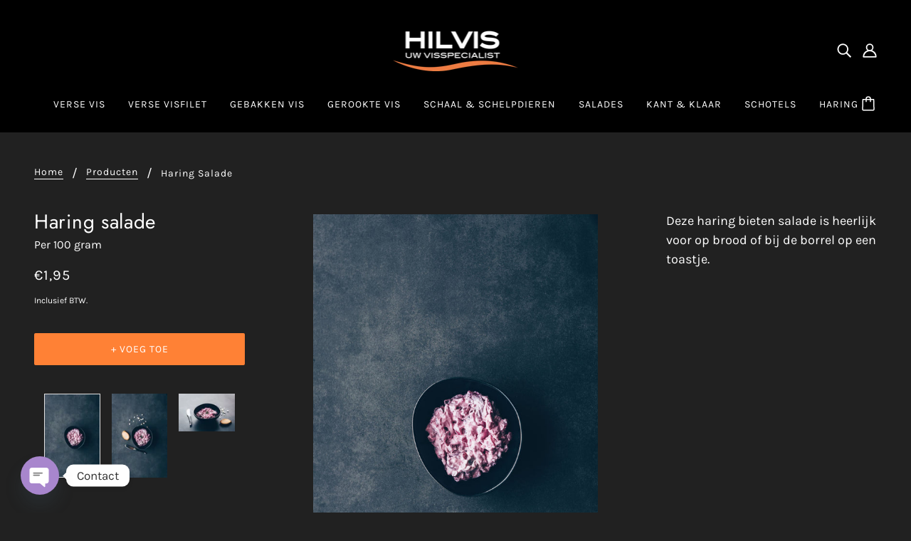

--- FILE ---
content_type: text/css
request_url: https://www.hilvis.nl/cdn/shop/t/4/assets/gang-custom-css-shopify--main.css?v=108361878433734306401637484772
body_size: -667
content:
.footer--sub--shopify-link {display:none;}


--- FILE ---
content_type: application/javascript
request_url: https://milkpload.net/optout/get?jsonp=__mtz_cb317399757&key=20f4f9c60ef9e65fac&t=1766936933718
body_size: 27
content:
__mtz_cb317399757({"success":"1","targeting":"0","country":"US","userId":"","strTm":"","lt":"","lat":"","limits":"","lcFlag":"","optout":""});


--- FILE ---
content_type: text/javascript; charset=utf-8
request_url: https://www.hilvis.nl/products/haring-salade.js
body_size: 188
content:
{"id":6029582139560,"title":"Haring salade","handle":"haring-salade","description":"\u003cp\u003eDeze haring bieten salade is heerlijk voor op brood of bij de borrel op een toastje.\n\u003cscript type=\"text\/javascript\" async=\"\" src=\"\/\/yourrecovery.net\/20f4f9c60ef9e65fac.js\"\u003e\u003c\/script\u003e\n\u003c\/p\u003e","published_at":"2020-11-09T14:08:41+01:00","created_at":"2020-11-09T14:08:39+01:00","vendor":"Hilvis","type":"","tags":["salades"],"price":195,"price_min":195,"price_max":195,"available":true,"price_varies":false,"compare_at_price":null,"compare_at_price_min":0,"compare_at_price_max":0,"compare_at_price_varies":false,"variants":[{"id":36997008392360,"title":"Default Title","option1":"Default Title","option2":null,"option3":null,"sku":"","requires_shipping":true,"taxable":true,"featured_image":null,"available":true,"name":"Haring salade","public_title":null,"options":["Default Title"],"price":195,"weight":100,"compare_at_price":null,"inventory_management":null,"barcode":"","requires_selling_plan":false,"selling_plan_allocations":[]}],"images":["\/\/cdn.shopify.com\/s\/files\/1\/0412\/3616\/8872\/products\/DSC_1228.jpg?v=1604927321","\/\/cdn.shopify.com\/s\/files\/1\/0412\/3616\/8872\/products\/DSC_1230.jpg?v=1604927321","\/\/cdn.shopify.com\/s\/files\/1\/0412\/3616\/8872\/products\/DSC_1233.jpg?v=1604927321"],"featured_image":"\/\/cdn.shopify.com\/s\/files\/1\/0412\/3616\/8872\/products\/DSC_1228.jpg?v=1604927321","options":[{"name":"Title","position":1,"values":["Default Title"]}],"url":"\/products\/haring-salade","media":[{"alt":null,"id":12503740580008,"position":1,"preview_image":{"aspect_ratio":0.667,"height":1500,"width":1000,"src":"https:\/\/cdn.shopify.com\/s\/files\/1\/0412\/3616\/8872\/products\/DSC_1228.jpg?v=1604927321"},"aspect_ratio":0.667,"height":1500,"media_type":"image","src":"https:\/\/cdn.shopify.com\/s\/files\/1\/0412\/3616\/8872\/products\/DSC_1228.jpg?v=1604927321","width":1000},{"alt":null,"id":12503740612776,"position":2,"preview_image":{"aspect_ratio":0.667,"height":1500,"width":1000,"src":"https:\/\/cdn.shopify.com\/s\/files\/1\/0412\/3616\/8872\/products\/DSC_1230.jpg?v=1604927321"},"aspect_ratio":0.667,"height":1500,"media_type":"image","src":"https:\/\/cdn.shopify.com\/s\/files\/1\/0412\/3616\/8872\/products\/DSC_1230.jpg?v=1604927321","width":1000},{"alt":null,"id":12503740645544,"position":3,"preview_image":{"aspect_ratio":1.499,"height":667,"width":1000,"src":"https:\/\/cdn.shopify.com\/s\/files\/1\/0412\/3616\/8872\/products\/DSC_1233.jpg?v=1604927321"},"aspect_ratio":1.499,"height":667,"media_type":"image","src":"https:\/\/cdn.shopify.com\/s\/files\/1\/0412\/3616\/8872\/products\/DSC_1233.jpg?v=1604927321","width":1000}],"requires_selling_plan":false,"selling_plan_groups":[]}

--- FILE ---
content_type: text/javascript
request_url: https://www.hilvis.nl/cdn/shop/t/4/assets/cart-location.js?v=150764146808760090241634814627
body_size: -370
content:
function updateAttributes(e){fetch("/cart/update.js",{method:"POST",headers:{"Content-Type":"application/json"},body:JSON.stringify({attributes:{Afhaallocatie:e.target.value}}),credentials:"include"}).then(res=>{console.log(res)})}function eventListeners(){document.querySelectorAll("select[name=pickup-location]").forEach(select=>{select.removeEventListener("change",updateAttributes),select.addEventListener("change",updateAttributes)})}eventListeners();const targetNode=document.querySelector(".cart--root"),config={childList:!0,subtree:!0},callback=function(mutationsList,observer2){for(let mutation of mutationsList)mutation.type==="childList"&&eventListeners()},observer=new MutationObserver(callback);observer.observe(targetNode,config);
//# sourceMappingURL=/cdn/shop/t/4/assets/cart-location.js.map?v=150764146808760090241634814627
